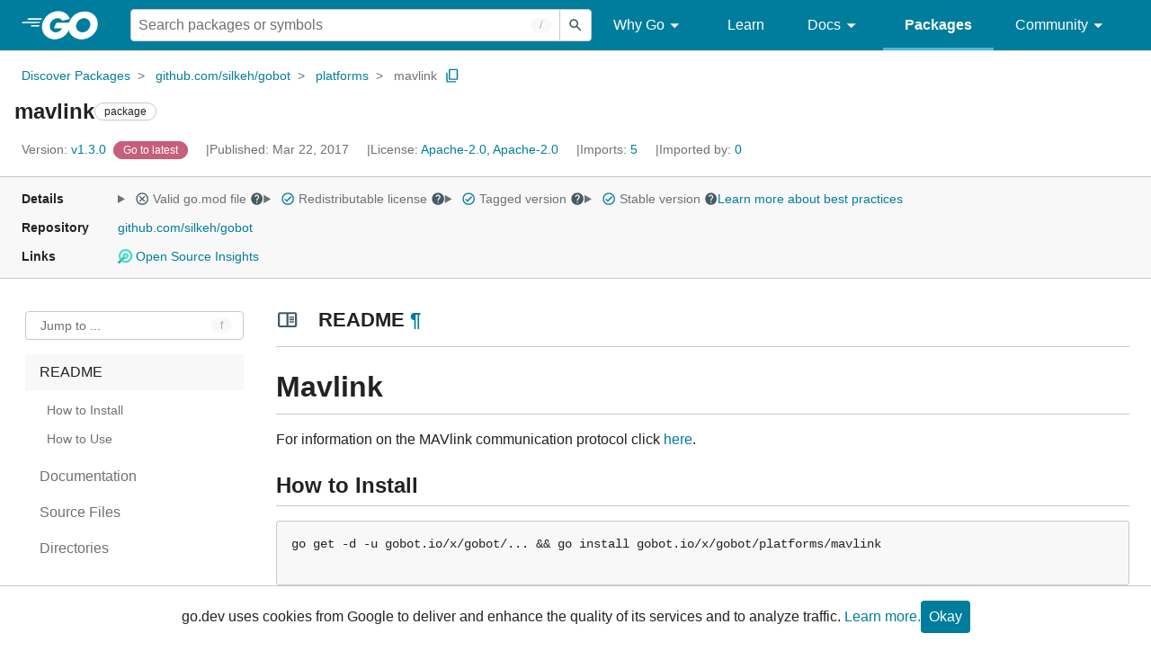

--- FILE ---
content_type: text/html; charset=utf-8
request_url: https://pkg.go.dev/github.com/silkeh/gobot@v1.3.0/platforms/mavlink
body_size: 74382
content:


<!DOCTYPE html>
<html lang="en" data-layout="responsive" data-local="">
  <head>
    
    <script>
      window.addEventListener('error', window.__err=function f(e){f.p=f.p||[];f.p.push(e)});
    </script>
    <script>
      (function() {
        const theme = document.cookie.match(/prefers-color-scheme=(light|dark|auto)/)?.[1]
        if (theme) {
          document.querySelector('html').setAttribute('data-theme', theme);
        }
      }())
    </script>
    <meta charset="utf-8">
    <meta http-equiv="X-UA-Compatible" content="IE=edge">
    <meta name="viewport" content="width=device-width, initial-scale=1.0">
    <meta name="Description" content="Package mavlink contains the Gobot adaptor and driver for the MAVlink Communication Protocol.">
    
    <meta class="js-gtmID" data-gtmid="GTM-W8MVQXG">
    <link rel="shortcut icon" href="/static/shared/icon/favicon.ico">
    
  
    <meta name="robots" content="noindex">
  

    <link href="/static/frontend/frontend.min.css?version=prod-frontend-00129-jtc" rel="stylesheet">
    
    <link rel="search" type="application/opensearchdescription+xml" href="/opensearch.xml" title="Go Packages">
    
    
  <title>mavlink package - github.com/silkeh/gobot/platforms/mavlink - Go Packages</title>

    
  <link href="/static/frontend/unit/unit.min.css?version=prod-frontend-00129-jtc" rel="stylesheet">
  
  <link href="/static/frontend/unit/main/main.min.css?version=prod-frontend-00129-jtc" rel="stylesheet">


  </head>
  <body>
    
    <script>
      function loadScript(src, mod = true) {
        let s = document.createElement('script');
        s.src = src;
        if (mod) {
          s.type = 'module';
          s.async = true;
          s.defer = true
        }
        document.head.appendChild(s);
      }
      loadScript("/third_party/dialog-polyfill/dialog-polyfill.js", false)
      loadScript("/static/frontend/frontend.js");
    </script>
    
  <header class="go-Header go-Header--full js-siteHeader">
    <div class="go-Header-inner go-Header-inner--dark">
      <nav class="go-Header-nav">
        <a href="https://go.dev/" class="js-headerLogo" data-gtmc="nav link"
            data-test-id="go-header-logo-link" role="heading" aria-level="1">
          <img class="go-Header-logo" src="/static/shared/logo/go-white.svg" alt="Go">
        </a>
         <div class="skip-navigation-wrapper">
            <a class="skip-to-content-link" aria-label="Skip to main content" href="#main-content"> Skip to Main Content </a>
          </div>
        <div class="go-Header-rightContent">
          
<div class="go-SearchForm js-searchForm">
  <form
    class="go-InputGroup go-ShortcutKey go-SearchForm-form"
    action="/search"
    data-shortcut="/"
    data-shortcut-alt="search"
    data-gtmc="search form"
    aria-label="Search for a package"
    role="search"
  >
    <input name="q" class="go-Input js-searchFocus" aria-label="Search for a package" type="search"
        autocapitalize="off" autocomplete="off" autocorrect="off" spellcheck="false"
        placeholder="Search packages or symbols"
        value="" />
    <input name="m" value="" hidden>
    <button class="go-Button go-Button--inverted" aria-label="Submit search">
      <img
        class="go-Icon"
        height="24"
        width="24"
        src="/static/shared/icon/search_gm_grey_24dp.svg"
        alt=""
      />
    </button>
  </form>
  <button class="go-SearchForm-expandSearch js-expandSearch" data-gtmc="nav button"
      aria-label="Open search" data-test-id="expand-search">
    <img class="go-Icon go-Icon--inverted" height="24" width="24"
        src="/static/shared/icon/search_gm_grey_24dp.svg" alt="">

  </button>
</div>

          <ul class="go-Header-menu">
            <li class="go-Header-menuItem">
              <a class="js-desktop-menu-hover" href="#" data-gtmc="nav link">
                Why Go
                <img class="go-Icon" height="24" width="24" src="/static/shared/icon/arrow_drop_down_gm_grey_24dp.svg" alt="submenu dropdown icon">
              </a>
              <ul class="go-Header-submenu go-Header-submenu--why js-desktop-submenu-hover" aria-label="submenu">
                  <li class="go-Header-submenuItem">
                    <div>
                      <a href="https://go.dev/solutions#case-studies">
                        <span>Case Studies</span>
                      </a>
                    </div>
                    <p>Common problems companies solve with Go</p>
                  </li>
                  <li class="go-Header-submenuItem">
                    <div>
                      <a href="https://go.dev/solutions#use-cases">
                        <span>Use Cases</span>
                      </a>
                    </div>
                    <p>Stories about how and why companies use Go</p>
                  </li>
                  <li class="go-Header-submenuItem">
                    <div>
                      <a href="https://go.dev/security/">
                        <span>Security</span>
                      </a>
                    </div>
                    <p>How Go can help keep you secure by default</p>
                  </li>
              </ul>
            </li>
            <li class="go-Header-menuItem">
              <a href="https://go.dev/learn/" data-gtmc="nav link">Learn</a>
            </li>
            <li class="go-Header-menuItem">
              <a class="js-desktop-menu-hover" href="#" data-gtmc="nav link">
                Docs
                <img class="go-Icon" height="24" width="24" src="/static/shared/icon/arrow_drop_down_gm_grey_24dp.svg" alt="submenu dropdown icon">
              </a>
              <ul class="go-Header-submenu go-Header-submenu--docs js-desktop-submenu-hover" aria-label="submenu">
                <li class="go-Header-submenuItem">
                  <div>
                    <a href="https://go.dev/doc/effective_go">
                      <span>Effective Go</span>
                    </a>
                  </div>
                  <p>Tips for writing clear, performant, and idiomatic Go code</p>
                </li>
                <li class="go-Header-submenuItem">
                  <div>
                    <a href="https://go.dev/doc/">
                      <span>Go User Manual</span>
                    </a>
                  </div>
                  <p>A complete introduction to building software with Go</p>
                </li>
                <li class="go-Header-submenuItem">
                  <div>
                    <a href="https://pkg.go.dev/std">
                      <span>Standard library</span>
                    </a>
                  </div>
                  <p>Reference documentation for Go's standard library</p>
                </li>
                <li class="go-Header-submenuItem">
                  <div>
                    <a href="https://go.dev/doc/devel/release">
                      <span>Release Notes</span>
                    </a>
                  </div>
                  <p>Learn what's new in each Go release</p>
                </li>
              </ul>
            </li>
            <li class="go-Header-menuItem go-Header-menuItem--active">
              <a href="/" data-gtmc="nav link">Packages</a>
            </li>
            <li class="go-Header-menuItem">
              <a class="js-desktop-menu-hover" href="#" data-gtmc="nav link">
                Community
                <img class="go-Icon" height="24" width="24" src="/static/shared/icon/arrow_drop_down_gm_grey_24dp.svg" alt="submenu dropdown icon">
              </a>
              <ul class="go-Header-submenu go-Header-submenu--community js-desktop-submenu-hover" aria-label="submenu">
                <li class="go-Header-submenuItem">
                  <div>
                    <a href="https://go.dev/talks/">
                      <span>Recorded Talks</span>
                    </a>
                  </div>
                  <p>Videos from prior events</p>
                </li>
                <li class="go-Header-submenuItem">
                  <div>
                    <a href="https://www.meetup.com/pro/go">
                      <span>Meetups</span>
                      <i class="material-icons">
                        <img class="go-Icon" height="24" width="24"
                            src="/static/shared/icon/launch_gm_grey_24dp.svg" alt="">
                      </i>
                    </a>
                  </div>
                  <p>Meet other local Go developers</p>
                </li>
                <li class="go-Header-submenuItem">
                  <div>
                    <a href="https://github.com/golang/go/wiki/Conferences">
                      <span>Conferences</span>
                      <i class="material-icons">
                        <img class="go-Icon" height="24" width="24"
                            src="/static/shared/icon/launch_gm_grey_24dp.svg" alt="">
                      </i>
                    </a>
                  </div>
                  <p>Learn and network with Go developers from around the world</p>
                </li>
                <li class="go-Header-submenuItem">
                  <div>
                    <a href="https://go.dev/blog">
                      <span>Go blog</span>
                    </a>
                  </div>
                  <p>The Go project's official blog.</p>
                </li>
                <li class="go-Header-submenuItem">
                  <div>
                    <a href="https://go.dev/help">
                      <span>Go project</span>
                    </a>
                  </div>
                  <p>Get help and stay informed from Go</p>
                </li>
                <li class="go-Header-submenuItem">
                  <div>
                    Get connected
                  </div>
                  <p></p>
                  <div class="go-Header-socialIcons">
                      <a
                        class="go-Header-socialIcon"
                        aria-label="Get connected with google-groups (Opens in new window)"
                        title="Get connected with google-groups (Opens in new window)"
                        href="https://groups.google.com/g/golang-nuts">
                        <img src="/static/shared/logo/social/google-groups.svg" />
                      </a>
                      <a
                        class="go-Header-socialIcon"
                        aria-label="Get connected with github (Opens in new window)"
                        title="Get connected with github (Opens in new window)"
                        href="https://github.com/golang">
                        <img src="/static/shared/logo/social/github.svg" />
                      </a>
                      <a
                        class="go-Header-socialIcon"
                        aria-label="Get connected with twitter (Opens in new window)"
                        title="Get connected with twitter (Opens in new window)"
                        href="https://twitter.com/golang">
                        <img src="/static/shared/logo/social/twitter.svg" />
                      </a>
                      <a
                        class="go-Header-socialIcon"
                        aria-label="Get connected with reddit (Opens in new window)"
                        title="Get connected with reddit (Opens in new window)"
                        href="https://www.reddit.com/r/golang/">
                        <img src="/static/shared/logo/social/reddit.svg" />
                      </a>
                      <a
                        class="go-Header-socialIcon"
                        aria-label="Get connected with slack (Opens in new window)"
                        title="Get connected with slack (Opens in new window)"
                        href="https://invite.slack.golangbridge.org/">
                        <img src="/static/shared/logo/social/slack.svg" />
                      </a>
                      <a
                        class="go-Header-socialIcon"
                        aria-label="Get connected with stack-overflow (Opens in new window)"
                        title=""
                        href="https://stackoverflow.com/collectives/go">
                        <img src="/static/shared/logo/social/stack-overflow.svg" />
                      </a>
                  </div>
                </li>
              </ul>
            </li>
          </ul>
          <button class="go-Header-navOpen js-headerMenuButton go-Header-navOpen--white" data-gtmc="nav button" aria-label="Open navigation">
          </button>
        </div>
      </nav>
    </div>
  </header>
  <aside class="go-NavigationDrawer js-header">
    <nav class="go-NavigationDrawer-nav">
      <div class="go-NavigationDrawer-header">
        <a href="https://go.dev/">
          <img class="go-NavigationDrawer-logo" src="/static/shared/logo/go-blue.svg" alt="Go.">
        </a>
      </div>
      <ul class="go-NavigationDrawer-list">
          <li class="go-NavigationDrawer-listItem js-mobile-subnav-trigger go-NavigationDrawer-hasSubnav">
            <a href="#">
              <span>Why Go</span>
              <i class="material-icons">
                <img class="go-Icon" height="24" width="24"
                  src="/static/shared/icon/navigate_next_gm_grey_24dp.svg" alt="">
              </i>
            </a>

            <div class="go-NavigationDrawer go-NavigationDrawer-submenuItem">
              <div class="go-NavigationDrawer-nav">
                <div class="go-NavigationDrawer-header">
                  <a href="#">
                    <i class="material-icons">
                      <img class="go-Icon" height="24" width="24"
                        src="/static/shared/icon/navigate_before_gm_grey_24dp.svg" alt="">
                      </i>
                      Why Go
                  </a>
                </div>
                <ul class="go-NavigationDrawer-list">
                  <li class="go-NavigationDrawer-listItem">
                    <a href="https://go.dev/solutions#case-studies">
                      Case Studies
                    </a>
                  </li>
                  <li class="go-NavigationDrawer-listItem">
                    <a href="https://go.dev/solutions#use-cases">
                      Use Cases
                    </a>
                  </li>
                  <li class="go-NavigationDrawer-listItem">
                    <a href="https://go.dev/security/">
                      Security
                    </a>
                  </li>
                </ul>
              </div>
            </div>
          </li>
          <li class="go-NavigationDrawer-listItem">
            <a href="https://go.dev/learn/">Learn</a>
          </li>
          <li class="go-NavigationDrawer-listItem js-mobile-subnav-trigger go-NavigationDrawer-hasSubnav">
            <a href="#">
              <span>Docs</span>
              <i class="material-icons">
                <img class="go-Icon" height="24" width="24"
                  src="/static/shared/icon/navigate_next_gm_grey_24dp.svg" alt="">
              </i>
            </a>

            <div class="go-NavigationDrawer go-NavigationDrawer-submenuItem">
              <div class="go-NavigationDrawer-nav">
                <div class="go-NavigationDrawer-header">
                  <a href="#"><i class="material-icons">
                    <img class="go-Icon" height="24" width="24"
                      src="/static/shared/icon/navigate_before_gm_grey_24dp.svg" alt="">
                    </i>
                    Docs
                  </a>
                </div>
                <ul class="go-NavigationDrawer-list">
                  <li class="go-NavigationDrawer-listItem">
                    <a href="https://go.dev/doc/effective_go">
                      Effective Go
                    </a>
                  </li>
                  <li class="go-NavigationDrawer-listItem">
                    <a href="https://go.dev/doc/">
                      Go User Manual
                    </a>
                  </li>
                  <li class="go-NavigationDrawer-listItem">
                    <a href="https://pkg.go.dev/std">
                      Standard library
                    </a>
                  </li>
                  <li class="go-NavigationDrawer-listItem">
                    <a href="https://go.dev/doc/devel/release">
                      Release Notes
                    </a>
                  </li>
                </ul>
              </div>
            </div>
          </li>
          <li class="go-NavigationDrawer-listItem go-NavigationDrawer-listItem--active">
            <a href="/">Packages</a>
          </li>
          <li class="go-NavigationDrawer-listItem js-mobile-subnav-trigger go-NavigationDrawer-hasSubnav">
            <a href="#">
              <span>Community</span>
              <i class="material-icons">
                <img class="go-Icon" height="24" width="24"
                  src="/static/shared/icon/navigate_next_gm_grey_24dp.svg" alt="">
              </i>
            </a>
            <div class="go-NavigationDrawer go-NavigationDrawer-submenuItem">
              <div class="go-NavigationDrawer-nav">
                <div class="go-NavigationDrawer-header">
                  <a href="#">
                    <i class="material-icons">
                      <img class="go-Icon" height="24" width="24"
                        src="/static/shared/icon/navigate_before_gm_grey_24dp.svg" alt="">
                    </i>
                    Community
                  </a>
                </div>
                <ul class="go-NavigationDrawer-list">
                  <li class="go-NavigationDrawer-listItem">
                    <a href="https://go.dev/talks/">
                      Recorded Talks
                    </a>
                  </li>
                  <li class="go-NavigationDrawer-listItem">
                    <a href="https://www.meetup.com/pro/go">
                      Meetups
                      <i class="material-icons">
                      <img class="go-Icon" height="24" width="24"
                          src="/static/shared/icon/launch_gm_grey_24dp.svg" alt="">
                      </i>
                    </a>
                  </li>
                  <li class="go-NavigationDrawer-listItem">
                    <a href="https://github.com/golang/go/wiki/Conferences">
                      Conferences
                      <i class="material-icons">
                        <img class="go-Icon" height="24" width="24" src="/static/shared/icon/launch_gm_grey_24dp.svg" alt="">
                      </i>
                    </a>
                  </li>
                  <li class="go-NavigationDrawer-listItem">
                    <a href="https://go.dev/blog">
                      Go blog
                    </a>
                  </li>
                  <li class="go-NavigationDrawer-listItem">
                    <a href="https://go.dev/help">
                      Go project
                    </a>
                  </li>
                  <li class="go-NavigationDrawer-listItem">
                    <div>Get connected</div>
                    <div class="go-Header-socialIcons">
                        <a class="go-Header-socialIcon" href="https://groups.google.com/g/golang-nuts"><img src="/static/shared/logo/social/google-groups.svg" /></a>
                        <a class="go-Header-socialIcon" href="https://github.com/golang"><img src="/static/shared/logo/social/github.svg" /></a>
                        <a class="go-Header-socialIcon" href="https://twitter.com/golang"><img src="/static/shared/logo/social/twitter.svg" /></a>
                        <a class="go-Header-socialIcon" href="https://www.reddit.com/r/golang/"><img src="/static/shared/logo/social/reddit.svg" /></a>
                        <a class="go-Header-socialIcon" href="https://invite.slack.golangbridge.org/"><img src="/static/shared/logo/social/slack.svg" /></a>
                        <a class="go-Header-socialIcon" href="https://stackoverflow.com/collectives/go"><img src="/static/shared/logo/social/stack-overflow.svg" /></a>
                    </div>
                  </li>
                </ul>
              </div>
            </div>
          </li>
      </ul>
    </nav>
  </aside>
  <div class="go-NavigationDrawer-scrim js-scrim" role="presentation"></div>

    
  <main class="go-Main" id="main-content">
    <div class="go-Main-banner" role="alert"></div>
    <header class="go-Main-header js-mainHeader">
  
  
  <nav class="go-Main-headerBreadcrumb go-Breadcrumb" aria-label="Breadcrumb" data-test-id="UnitHeader-breadcrumb">
    <ol>
      
        
          <li data-test-id="UnitHeader-breadcrumbItem">
            <a href="/" data-gtmc="breadcrumb link">Discover Packages</a>
          </li>
        
          <li data-test-id="UnitHeader-breadcrumbItem">
            <a href="/github.com/silkeh/gobot@v1.3.0" data-gtmc="breadcrumb link">github.com/silkeh/gobot</a>
          </li>
        
          <li data-test-id="UnitHeader-breadcrumbItem">
            <a href="/github.com/silkeh/gobot/platforms@v1.3.0" data-gtmc="breadcrumb link">platforms</a>
          </li>
        
        <li>
          <a href="/github.com/silkeh/gobot@v1.3.0/platforms/mavlink" data-gtmc="breadcrumb link" aria-current="location"
              data-test-id="UnitHeader-breadcrumbCurrent">
            mavlink
          </a>
          
            <button
              class="go-Button go-Button--inline go-Clipboard js-clipboard"
              title="Copy path to clipboard.&#10;&#10;github.com/silkeh/gobot/platforms/mavlink"
              aria-label="Copy Path to Clipboard"
              data-to-copy="github.com/silkeh/gobot/platforms/mavlink"
              data-gtmc="breadcrumbs button"
            >
              <img
                class="go-Icon go-Icon--accented"
                height="24"
                width="24"
                src="/static/shared/icon/content_copy_gm_grey_24dp.svg"
                alt=""
              >
            </button>
          
        
      </li>
    </ol>
  </nav>

  <div class="go-Main-headerContent">
    
  <div class="go-Main-headerTitle js-stickyHeader">
    <a class="go-Main-headerLogo" href="https://go.dev/" aria-hidden="true" tabindex="-1" data-gtmc="header link" aria-label="Link to Go Homepage">
      <img height="78" width="207" src="/static/shared/logo/go-blue.svg" alt="Go">
    </a>
    <h1 class="UnitHeader-titleHeading" data-test-id="UnitHeader-title">mavlink</h1>
    
      <span class="go-Chip go-Chip--inverted">package</span>
    
    
      
        <button
          class="go-Button go-Button--inline go-Clipboard js-clipboard"
          title="Copy path to clipboard.&#10;&#10;github.com/silkeh/gobot/platforms/mavlink"
          aria-label="Copy Path to Clipboard"
          data-to-copy="github.com/silkeh/gobot/platforms/mavlink"
          data-gtmc="title button"
          tabindex="-1"
        >
          <img
            class="go-Icon go-Icon--accented"
            height="24"
            width="24"
            src="/static/shared/icon/content_copy_gm_grey_24dp.svg"
            alt=""
          />
        </button>
      
    
  </div>

    
      
  <div class="go-Main-headerDetails">
    
      
  <span class="go-Main-headerDetailItem" data-test-id="UnitHeader-version">
    <a href="?tab=versions" aria-label="Version: v1.3.0" 
    data-gtmc="header link" aria-describedby="version-description">
      <span class="go-textSubtle" aria-hidden="true">Version: </span>
        v1.3.0
    </a>
    <div class="screen-reader-only" id="version-description" hidden>
      Opens a new window with list of versions in this module.
    </div>
    
    <span class="DetailsHeader-badge--goToLatest" data-test-id="UnitHeader-minorVersionBanner">
      <span class="go-Chip DetailsHeader-span--latest">Latest</span>
      <span class="go-Chip DetailsHeader-span--notAtLatest">
        Latest
        
  <details class="go-Tooltip js-tooltip" data-gtmc="tooltip">
    <summary>
      <img class="go-Icon go-Icon--inverted" height="24" width="24" src="/static/shared/icon/alert_gm_grey_24dp.svg" alt="Warning">
    </summary>
    <p>This package is not in the latest version of its module.</p>
  </details>

      </span>
      <a href="/github.com/silkeh/gobot/platforms/mavlink" aria-label="Go to Latest Version" data-gtmc="header link">
        <span class="go-Chip go-Chip--alert DetailsHeader-span--goToLatest">Go to latest</span>
      </a>
    </span>
  </span>

      
  <span class="go-Main-headerDetailItem" data-test-id="UnitHeader-commitTime">
    Published: Mar 22, 2017
  </span>

      
  <span class="go-Main-headerDetailItem" data-test-id="UnitHeader-licenses">
    License: <a href="/github.com/silkeh/gobot@v1.3.0/platforms/mavlink?tab=licenses" data-test-id="UnitHeader-license" 
        data-gtmc="header link" aria-describedby="license-description">Apache-2.0, Apache-2.0</a>
      
    
  </span>
  <div class="screen-reader-only" id="license-description" hidden>
    Opens a new window with license information.
  </div>

      
        
  <span class="go-Main-headerDetailItem" data-test-id="UnitHeader-imports">
    <a href="/github.com/silkeh/gobot@v1.3.0/platforms/mavlink?tab=imports" aria-label="Imports: 5"
        data-gtmc="header link" aria-describedby="imports-description">
      <span class="go-textSubtle">Imports: </span>5
    </a>
  </span>
  <div class="screen-reader-only" id="imports-description" hidden>
    Opens a new window with list of imports.
  </div>

        
  <span class="go-Main-headerDetailItem" data-test-id="UnitHeader-importedby">
    <a href="/github.com/silkeh/gobot@v1.3.0/platforms/mavlink?tab=importedby" aria-label="Imported By: 0"
        data-gtmc="header link" aria-describedby="importedby-description">
       <span class="go-textSubtle">Imported by: </span>0
    </a>
  </span>
  <div class="screen-reader-only" id="importedby-description" hidden>
    Opens a new window with list of known importers.
  </div>

      
    
  </div>
  
  <div class="UnitHeader-overflowContainer">
    <svg class="UnitHeader-overflowImage" xmlns="http://www.w3.org/2000/svg" height="24" viewBox="0 0 24 24" width="24">
      <path d="M0 0h24v24H0z" fill="none"/>
      <path d="M12 8c1.1 0 2-.9 2-2s-.9-2-2-2-2 .9-2 2 .9 2 2 2zm0 2c-1.1 0-2 .9-2 2s.9 2 2 2 2-.9 2-2-.9-2-2-2zm0 6c-1.1 0-2 .9-2 2s.9 2 2 2 2-.9 2-2-.9-2-2-2z"/>
    </svg>
    <select class="UnitHeader-overflowSelect js-selectNav" tabindex="-1">
      <option value="/">Main</option>
      <option value="/github.com/silkeh/gobot@v1.3.0/platforms/mavlink?tab=versions">
        Versions
      </option>
      <option value="/github.com/silkeh/gobot@v1.3.0/platforms/mavlink?tab=licenses">
        Licenses
      </option>
      
        <option value="/github.com/silkeh/gobot@v1.3.0/platforms/mavlink?tab=imports">
          Imports
        </option>
        <option value="/github.com/silkeh/gobot@v1.3.0/platforms/mavlink?tab=importedby">
          Imported By
        </option>
      
    </select>
  </div>


    
  </div>

</header>
    
      <aside class="go-Main-aside  js-mainAside">
  
  <div class="UnitMeta">
    <h2 class="go-textLabel">Details</h2>
    
  <ul class="UnitMeta-details">
    <li>
      <details class="go-Tooltip js-tooltip" data-gtmc="tooltip">
        <summary class="go-textSubtle">
          
  <img class="go-Icon"
    tabindex="0"
    role="button"src="/static/shared/icon/cancel_gm_grey_24dp.svg" alt="unchecked" aria-label="Missing or invalid file, toggle tooltip"height="24" width="24">

          Valid go.mod file
          <img class="go-Icon" role="button" tabindex="0" src="/static/shared/icon/help_gm_grey_24dp.svg" alt="" aria-label="Toggle go.mod validity tooltip" height="24" width="24">
        </summary>
        <p aria-live="polite" role="tooltip">
          The Go module system was introduced in Go 1.11 and is the official dependency management
          solution for Go.
        </p>
      </details>
    </li>
    <li>
      <details class="go-Tooltip js-tooltip" data-gtmc="tooltip">
        <summary class="go-textSubtle">
          
  <img class="go-Icon go-Icon--accented"
    tabindex="0"
    role="button"src="/static/shared/icon/check_circle_gm_grey_24dp.svg" alt="checked" aria-label="Valid file, toggle tooltip"height="24" width="24">

          Redistributable license
          <img class="go-Icon" role="button" tabindex="0" src="/static/shared/icon/help_gm_grey_24dp.svg" alt="" aria-label="Toggle redistributable help tooltip" height="24" width="24">
        </summary>
        <p aria-live="polite" role="tooltip">
          Redistributable licenses place minimal restrictions on how software can be used,
          modified, and redistributed.
        </p>
      </details>
    </li>
    <li>
      <details class="go-Tooltip js-tooltip" data-gtmc="tooltip">
        <summary class="go-textSubtle">
          
  <img class="go-Icon go-Icon--accented"
    tabindex="0"
    role="button"src="/static/shared/icon/check_circle_gm_grey_24dp.svg" alt="checked" aria-label="Valid file, toggle tooltip"height="24" width="24">

          Tagged version
          <img class="go-Icon" role="button" tabindex="0" src="/static/shared/icon/help_gm_grey_24dp.svg" alt="" aria-label="Toggle tagged version tooltip" height="24" width="24">
        </summary>
        <p aria-live="polite" role="tooltip">Modules with tagged versions give importers more predictable builds.</p>
      </details>
    </li>
    <li>
      <details class="go-Tooltip js-tooltip" data-gtmc="tooltip">
        <summary class="go-textSubtle">
          
  <img class="go-Icon go-Icon--accented"
    tabindex="0"
    role="button"src="/static/shared/icon/check_circle_gm_grey_24dp.svg" alt="checked" aria-label="Valid file, toggle tooltip"height="24" width="24">

          Stable version
          <img class="go-Icon" role="button" tabindex="0" aria-label="Toggle stable version tooltip" src="/static/shared/icon/help_gm_grey_24dp.svg" alt="" height="24" width="24">
        </summary>
        <p aria-live="polite" role="tooltip">When a project reaches major version v1 it is considered stable.</p>
      </details>
    </li>
    <li class="UnitMeta-detailsLearn">
      <a href="/about#best-practices" data-gtmc="meta link">Learn more about best practices</a>
    </li>
  </ul>

    <h2 class="go-textLabel">Repository</h2>
    <div class="UnitMeta-repo">
      
        <a href="https://github.com/silkeh/gobot" title="https://github.com/silkeh/gobot" target="_blank" rel="noopener">
          github.com/silkeh/gobot
        </a>
      
    </div>
    
      <h2 class="go-textLabel" data-test-id="links-heading">Links</h2>
      <ul class="UnitMeta-links">
        
        
          <li>
            <a href="https://deps.dev/go/github.com%2Fsilkeh%2Fgobot/v1.3.0" title="View this module on Open Source Insights"
              target="_blank" rel="noopener" data-test-id="meta-link-depsdev">
              <img class="link-Icon" src="/static/shared/icon/depsdev-logo.svg"
                alt="Open Source Insights Logo" />
              Open Source Insights
            </a>
          </li>
        
        
        
  

        
  

        
  

      </ul>
    
  </div>

</aside>
    
    <nav class="go-Main-nav go-Main-nav--sticky js-mainNav" aria-label="Outline">
  <div class="go-Main-navDesktop">
    
  <div class="UnitOutline-jumpTo">
    <button class="UnitOutline-jumpToInput go-ShortcutKey js-jumpToInput"
        aria-controls="jump-to-modal"
        aria-label="Open Jump to Identifier"
        data-shortcut="f"
        data-shortcut-alt="find"
        data-test-id="jump-to-button" data-gtmc="outline button">
      Jump to ...
    </button>
  </div>
  <ul class="go-Tree js-tree" role="tree" aria-label="Outline">
    
      <li class="js-readmeOutline">
        <a href="#section-readme" data-gtmc="outline link">
          README
        </a>
        
  <ul id="readme-outline">
    
      <li>
        <a href="#readme-how-to-install" data-gtmc="readme outline link">
          How to Install
        </a>
         
      </li>
    
      <li>
        <a href="#readme-how-to-use" data-gtmc="readme outline link">
          How to Use
        </a>
         
      </li>
     
  </ul>

      </li>
    
    
      <li>
        <a href="#section-documentation" data-gtmc="outline link">
          Documentation
        </a>
        
<ul>
  
    <li>
      <a href="#pkg-overview" data-gtmc="doc outline link">Overview</a>
    </li>
  <li class="DocNav-overview">
      <a href="#pkg-index" data-gtmc="doc outline link">
        Index
      </a>
    </li>
    <li class="DocNav-constants">
      <a href="#pkg-constants" data-gtmc="doc outline link">
        Constants
      </a>
    </li>
    <li class="DocNav-variables">
      <a href="#pkg-variables" data-gtmc="doc outline link">
        Variables
      </a>
    </li>
    <li class="DocNav-functions">
      <a href="#pkg-functions" data-gtmc="doc outline link">
        Functions
      </a>
      
    </li>
    <li class="DocNav-types">
      <a href="#pkg-types" data-gtmc="doc outline link">
        Types
      </a>
      <ul>
        
          
          <li>
            <a href="#Adaptor" title="type Adaptor" data-gtmc="doc outline link">
              type Adaptor
            </a>
            
              <ul>
                
                  <li>
                    <a href="#NewAdaptor" title="NewAdaptor(port)"
                        data-gtmc="doc outline link">
                      NewAdaptor(port)
                    </a>
                  </li>
                
                
                  <li>
                    <a href="#Adaptor.Connect" title="(m) Connect()"
                        data-gtmc="doc outline link">
                      (m) Connect()
                    </a>
                  </li>
                
                  <li>
                    <a href="#Adaptor.Finalize" title="(m) Finalize()"
                        data-gtmc="doc outline link">
                      (m) Finalize()
                    </a>
                  </li>
                
                  <li>
                    <a href="#Adaptor.Name" title="(m) Name()"
                        data-gtmc="doc outline link">
                      (m) Name()
                    </a>
                  </li>
                
                  <li>
                    <a href="#Adaptor.Port" title="(m) Port()"
                        data-gtmc="doc outline link">
                      (m) Port()
                    </a>
                  </li>
                
                  <li>
                    <a href="#Adaptor.SetName" title="(m) SetName(n)"
                        data-gtmc="doc outline link">
                      (m) SetName(n)
                    </a>
                  </li>
                
              </ul>
             
          </li>
        
          
          <li>
            <a href="#Driver" title="type Driver" data-gtmc="doc outline link">
              type Driver
            </a>
            
              <ul>
                
                  <li>
                    <a href="#NewDriver" title="NewDriver(a, v)"
                        data-gtmc="doc outline link">
                      NewDriver(a, v)
                    </a>
                  </li>
                
                
                  <li>
                    <a href="#Driver.Connection" title="(m) Connection()"
                        data-gtmc="doc outline link">
                      (m) Connection()
                    </a>
                  </li>
                
                  <li>
                    <a href="#Driver.Halt" title="(m) Halt()"
                        data-gtmc="doc outline link">
                      (m) Halt()
                    </a>
                  </li>
                
                  <li>
                    <a href="#Driver.Name" title="(m) Name()"
                        data-gtmc="doc outline link">
                      (m) Name()
                    </a>
                  </li>
                
                  <li>
                    <a href="#Driver.SendPacket" title="(m) SendPacket(packet)"
                        data-gtmc="doc outline link">
                      (m) SendPacket(packet)
                    </a>
                  </li>
                
                  <li>
                    <a href="#Driver.SetName" title="(m) SetName(n)"
                        data-gtmc="doc outline link">
                      (m) SetName(n)
                    </a>
                  </li>
                
                  <li>
                    <a href="#Driver.Start" title="(m) Start()"
                        data-gtmc="doc outline link">
                      (m) Start()
                    </a>
                  </li>
                
              </ul>
             
          </li>
        
          
          <li>
            <a href="#MavlinkInterface" title="type MavlinkInterface" data-gtmc="doc outline link">
              type MavlinkInterface
            </a>
             
          </li>
         
      </ul>
    </li>
  
  
</ul>

      </li>
    
    
      <li>
        <a href="#section-sourcefiles" data-gtmc="outline link">
          Source Files
        </a>
      </li>
    
    
      <li>
        <a href="#section-directories" data-gtmc="outline link">
          Directories
        </a>
      </li>
    
  </ul>

  </div>
  <div class="go-Main-navMobile js-mainNavMobile">
    <label class="go-Label">
      <select class="go-Select">
        
          <option selected disabled>README</option>
        
      </select>
    </label>
  </div>
</nav>
    <article class="go-Main-article js-mainContent">
  <div class="UnitDetails" data-test-id="UnitDetails" style="display: block;">
    <div class="UnitDetails-content js-unitDetailsContent" data-test-id="UnitDetails-content">
      
        
  <div class="UnitReadme UnitReadme--expanded js-readme">
    <h2 class="UnitReadme-title" id="section-readme">
      <img class="go-Icon" height="24" width="24" src="/static/shared/icon/chrome_reader_mode_gm_grey_24dp.svg" alt="">
      README
      <a class="UnitReadme-idLink" href="#section-readme" title="Go to Readme" aria-label="Go to Readme">¶</a>
    </h2>
    
      <div class="UnitReadme-content" data-test-id="Unit-readmeContent">
        <div class="Overview-readmeContent js-readmeContent"><h3 class="h1" id="readme-mavlink">Mavlink</h3>
<p>For information on the MAVlink communication protocol click <a href="http://qgroundcontrol.org/mavlink/start" rel="nofollow">here</a>.</p>
<h4 class="h2" id="readme-how-to-install">How to Install</h4>
<pre><code>go get -d -u gobot.io/x/gobot/... &amp;&amp; go install gobot.io/x/gobot/platforms/mavlink

</code></pre>
<h4 class="h2" id="readme-how-to-use">How to Use</h4>
<pre><code>package main

import (
	&#34;fmt&#34;

	&#34;gobot.io/x/gobot&#34;
	&#34;gobot.io/x/gobot/platforms/mavlink&#34;
	common &#34;gobot.io/x/gobot/platforms/mavlink/common&#34;
)

func main() {
	adaptor := mavlink.NewAdaptor(&#34;/dev/ttyACM0&#34;)
	iris := mavlink.NewDriver(adaptor)

	work := func() {
		gobot.Once(iris.Event(&#34;packet&#34;), func(data interface{}) {
			packet := data.(*common.MAVLinkPacket)

			dataStream := common.NewRequestDataStream(100,
				packet.SystemID,
				packet.ComponentID,
				4,
				1,
			)
			iris.SendPacket(common.CraftMAVLinkPacket(packet.SystemID,
				packet.ComponentID,
				dataStream,
			))
		})

		gobot.On(iris.Event(&#34;message&#34;), func(data interface{}) {
			if data.(common.MAVLinkMessage).Id() == 30 {
				message := data.(*common.Attitude)
				fmt.Println(&#34;Attitude&#34;)
				fmt.Println(&#34;TIME_BOOT_MS&#34;, message.TIME_BOOT_MS)
				fmt.Println(&#34;ROLL&#34;, message.ROLL)
				fmt.Println(&#34;PITCH&#34;, message.PITCH)
				fmt.Println(&#34;YAW&#34;, message.YAW)
				fmt.Println(&#34;ROLLSPEED&#34;, message.ROLLSPEED)
				fmt.Println(&#34;PITCHSPEED&#34;, message.PITCHSPEED)
				fmt.Println(&#34;YAWSPEED&#34;, message.YAWSPEED)
				fmt.Println(&#34;&#34;)
			}
		})
	}

	robot := gobot.NewRobot(&#34;mavBot&#34;,
		[]gobot.Connection{adaptor},
		[]gobot.Device{iris},
		work,
	)

	robot.Start()
}
</code></pre>
</div>
      </div>
      <button class="UnitReadme-expandLink js-readmeExpand"
          data-test-id="readme-expand" data-gtmc="readme button"
          aria-label="Expand Readme">Expand ▾</button>
      <button class="UnitReadme-collapseLink js-readmeCollapse"
          data-test-id="readme-collapse" data-gtmc="readme button"
          aria-label="Expand Readme">Collapse ▴</button>
    
  </div>

      
      
        
          
  <div class="UnitDoc">
    <h2 class="UnitDoc-title" id="section-documentation">
      <img class="go-Icon" height="24" width="24" src="/static/shared/icon/code_gm_grey_24dp.svg" alt="">
      Documentation
      <a class="UnitDoc-idLink" href="#section-documentation" title="Go to Documentation" aria-label="Go to Documentation">¶</a>
    </h2>
    
  
    
  

    <div class="Documentation js-documentation">
      
        

<div class="Documentation-content js-docContent"> <section class="Documentation-overview">
    <h3 tabindex="-1" id="pkg-overview" class="Documentation-overviewHeader">Overview <a href="#pkg-overview" title="Go to Overview" aria-label="Go to Overview">¶</a></h3>

<p>Package mavlink contains the Gobot adaptor and driver for the MAVlink Communication Protocol.
</p><p>Installing:
</p><pre>go get gobot.io/x/gobot/platforms/mavlink
</pre><p>Example:
</p><pre>package main

import (
	&#34;fmt&#34;

	&#34;gobot.io/x/gobot&#34;
	&#34;gobot.io/x/gobot/platforms/mavlink&#34;
	common &#34;gobot.io/x/gobot/platforms/mavlink/common&#34;
)

func main() {
	adaptor := mavlink.NewAdaptor(&#34;/dev/ttyACM0&#34;)
	iris := mavlink.NewDriver(adaptor)

	work := func() {
		iris.Once(iris.Event(&#34;packet&#34;), func(data interface{}) {
			packet := data.(*common.MAVLinkPacket)

			dataStream := common.NewRequestDataStream(100,
				packet.SystemID,
				packet.ComponentID,
				4,
				1,
			)
			iris.SendPacket(common.CraftMAVLinkPacket(packet.SystemID,
				packet.ComponentID,
				dataStream,
			))
		})

		iris.On(iris.Event(&#34;message&#34;), func(data interface{}) {
			if data.(common.MAVLinkMessage).Id() == 30 {
				message := data.(*common.Attitude)
				fmt.Println(&#34;Attitude&#34;)
				fmt.Println(&#34;TIME_BOOT_MS&#34;, message.TIME_BOOT_MS)
				fmt.Println(&#34;ROLL&#34;, message.ROLL)
				fmt.Println(&#34;PITCH&#34;, message.PITCH)
				fmt.Println(&#34;YAW&#34;, message.YAW)
				fmt.Println(&#34;ROLLSPEED&#34;, message.ROLLSPEED)
				fmt.Println(&#34;PITCHSPEED&#34;, message.PITCHSPEED)
				fmt.Println(&#34;YAWSPEED&#34;, message.YAWSPEED)
				fmt.Println(&#34;&#34;)
			}
		})
	}

	robot := gobot.NewRobot(&#34;mavBot&#34;,
		[]gobot.Connection{adaptor},
		[]gobot.Device{iris},
		work,
	)

	robot.Start()
}
</pre><p>For further information refer to mavlink README:
<a href="https://github.com/hybridgroup/gobot/blob/master/platforms/mavlink/README.md">https://github.com/hybridgroup/gobot/blob/master/platforms/mavlink/README.md</a>
</p>
</section><section class="Documentation-index">
    <h3 id="pkg-index" class="Documentation-indexHeader">Index <a href="#pkg-index" title="Go to Index" aria-label="Go to Index">¶</a></h3>

<ul class="Documentation-indexList">
<li class="Documentation-indexConstants"><a href="#pkg-constants">Constants</a></li>
<li class="Documentation-indexType">
          <a href="#Adaptor">type Adaptor</a></li>
<li><ul class="Documentation-indexTypeFunctions">
<li>
            <a href="#NewAdaptor">func NewAdaptor(port string) *Adaptor</a></li>
</ul></li>
<li><ul class="Documentation-indexTypeMethods">
<li>
            <a href="#Adaptor.Connect">func (m *Adaptor) Connect() (err error)</a></li>
<li>
            <a href="#Adaptor.Finalize">func (m *Adaptor) Finalize() (err error)</a></li>
<li>
            <a href="#Adaptor.Name">func (m *Adaptor) Name() string</a></li>
<li>
            <a href="#Adaptor.Port">func (m *Adaptor) Port() string</a></li>
<li>
            <a href="#Adaptor.SetName">func (m *Adaptor) SetName(n string)</a></li>
</ul></li>
<li class="Documentation-indexType">
          <a href="#Driver">type Driver</a></li>
<li><ul class="Documentation-indexTypeFunctions">
<li>
            <a href="#NewDriver">func NewDriver(a *Adaptor, v ...time.Duration) *Driver</a></li>
</ul></li>
<li><ul class="Documentation-indexTypeMethods">
<li>
            <a href="#Driver.Connection">func (m *Driver) Connection() gobot.Connection</a></li>
<li>
            <a href="#Driver.Halt">func (m *Driver) Halt() (err error)</a></li>
<li>
            <a href="#Driver.Name">func (m *Driver) Name() string</a></li>
<li>
            <a href="#Driver.SendPacket">func (m *Driver) SendPacket(packet *common.MAVLinkPacket) (err error)</a></li>
<li>
            <a href="#Driver.SetName">func (m *Driver) SetName(n string)</a></li>
<li>
            <a href="#Driver.Start">func (m *Driver) Start() error</a></li>
</ul></li>
<li class="Documentation-indexType">
          <a href="#MavlinkInterface">type MavlinkInterface</a></li>
</ul>
</section><h3 tabindex="-1" id="pkg-constants" class="Documentation-constantsHeader">Constants <a href="#pkg-constants" title="Go to Constants" aria-label="Go to Constants">¶</a></h3>

  <section class="Documentation-constants">
    <div class="Documentation-declaration">
      <span class="Documentation-declarationLink"><a class="Documentation-source" href="https://github.com/silkeh/gobot/blob/v1.3.0/platforms/mavlink/mavlink_driver.go#L10">View Source</a></span>
      <pre>const (
<span id="PacketEvent" data-kind="constant">	<span class="comment">// PacketEvent event</span>
</span>	PacketEvent = &#34;packet&#34;
<span id="MessageEvent" data-kind="constant">	<span class="comment">// MessageEvent event</span>
</span>	MessageEvent = &#34;message&#34;
<span id="ErrorIOEvent" data-kind="constant">	<span class="comment">// ErrorIOEEvent event</span>
</span>	ErrorIOEvent = &#34;errorIO&#34;
<span id="ErrorMAVLinkEvent" data-kind="constant">	<span class="comment">// ErrorMAVLinkEvent event</span>
</span>	ErrorMAVLinkEvent = &#34;errorMAVLink&#34;
)</pre>
    </div>
  
</section>

  <h3 tabindex="-1" id="pkg-variables" class="Documentation-variablesHeader">Variables <a href="#pkg-variables" title="Go to Variables" aria-label="Go to Variables">¶</a></h3>

  <section class="Documentation-variables"><p class="Documentation-empty">This section is empty.</p></section>

  <h3 tabindex="-1" id="pkg-functions" class="Documentation-functionsHeader">Functions <a href="#pkg-functions" title="Go to Functions" aria-label="Go to Functions">¶</a></h3>

  <section class="Documentation-functions"><p class="Documentation-empty">This section is empty.</p></section>

  <h3 tabindex="-1" id="pkg-types" class="Documentation-typesHeader">Types <a href="#pkg-types" title="Go to Types" aria-label="Go to Types">¶</a></h3>

  <section class="Documentation-types"><div class="Documentation-type">
      
  
  
    <h4 tabindex="-1" id="Adaptor" data-kind="type" class="Documentation-typeHeader">
      <span>type <a class="Documentation-source" href="https://github.com/silkeh/gobot/blob/v1.3.0/platforms/mavlink/mavlink_adaptor.go#L9">Adaptor</a> <a class="Documentation-idLink" href="#Adaptor" title="Go to Adaptor" aria-label="Go to Adaptor">¶</a></span>
  <span class="Documentation-sinceVersion">
    
      <span class="Documentation-sinceVersionLabel">added in</span>
      <span class="Documentation-sinceVersionVersion">v1.0.0</span>
    
  </span>
</h4>

    
    <div class="Documentation-declaration">
      <pre>type Adaptor struct {
	<span class="comment">// contains filtered or unexported fields</span>
}</pre>
    </div>
  
<div class="Documentation-typeFunc">
    
  
  
    <h4 tabindex="-1" id="NewAdaptor" data-kind="function" class="Documentation-typeFuncHeader">
      <span>func <a class="Documentation-source" href="https://github.com/silkeh/gobot/blob/v1.3.0/platforms/mavlink/mavlink_adaptor.go#L17">NewAdaptor</a> <a class="Documentation-idLink" href="#NewAdaptor" title="Go to NewAdaptor" aria-label="Go to NewAdaptor">¶</a></span>
  <span class="Documentation-sinceVersion">
    
      <span class="Documentation-sinceVersionLabel">added in</span>
      <span class="Documentation-sinceVersionVersion">v1.0.0</span>
    
  </span>
</h4>

    
    <div class="Documentation-declaration">
      <pre>func NewAdaptor(port <a href="/builtin#string">string</a>) *<a href="#Adaptor">Adaptor</a></pre>
    </div>
  <p>NewAdaptor creates a new mavlink adaptor with specified port
</p>

  

  </div><div class="Documentation-typeMethod">
    
  
  
    <h4 tabindex="-1" id="Adaptor.Connect" data-kind="method" class="Documentation-typeMethodHeader">
      <span>func (*Adaptor) <a class="Documentation-source" href="https://github.com/silkeh/gobot/blob/v1.3.0/platforms/mavlink/mavlink_adaptor.go#L32">Connect</a> <a class="Documentation-idLink" href="#Adaptor.Connect" title="Go to Adaptor.Connect" aria-label="Go to Adaptor.Connect">¶</a></span>
  <span class="Documentation-sinceVersion">
    
      <span class="Documentation-sinceVersionLabel">added in</span>
      <span class="Documentation-sinceVersionVersion">v1.0.0</span>
    
  </span>
</h4>

    
    <div class="Documentation-declaration">
      <pre>func (m *<a href="#Adaptor">Adaptor</a>) Connect() (err <a href="/builtin#error">error</a>)</pre>
    </div>
  <p>Connect returns true if connection to device is successful
</p>

  

  </div><div class="Documentation-typeMethod">
    
  
  
    <h4 tabindex="-1" id="Adaptor.Finalize" data-kind="method" class="Documentation-typeMethodHeader">
      <span>func (*Adaptor) <a class="Documentation-source" href="https://github.com/silkeh/gobot/blob/v1.3.0/platforms/mavlink/mavlink_adaptor.go#L42">Finalize</a> <a class="Documentation-idLink" href="#Adaptor.Finalize" title="Go to Adaptor.Finalize" aria-label="Go to Adaptor.Finalize">¶</a></span>
  <span class="Documentation-sinceVersion">
    
      <span class="Documentation-sinceVersionLabel">added in</span>
      <span class="Documentation-sinceVersionVersion">v1.0.0</span>
    
  </span>
</h4>

    
    <div class="Documentation-declaration">
      <pre>func (m *<a href="#Adaptor">Adaptor</a>) Finalize() (err <a href="/builtin#error">error</a>)</pre>
    </div>
  <p>Finalize returns true if connection to devices is closed successfully
</p>

  

  </div><div class="Documentation-typeMethod">
    
  
  
    <h4 tabindex="-1" id="Adaptor.Name" data-kind="method" class="Documentation-typeMethodHeader">
      <span>func (*Adaptor) <a class="Documentation-source" href="https://github.com/silkeh/gobot/blob/v1.3.0/platforms/mavlink/mavlink_adaptor.go#L27">Name</a> <a class="Documentation-idLink" href="#Adaptor.Name" title="Go to Adaptor.Name" aria-label="Go to Adaptor.Name">¶</a></span>
  <span class="Documentation-sinceVersion">
    
      <span class="Documentation-sinceVersionLabel">added in</span>
      <span class="Documentation-sinceVersionVersion">v1.0.0</span>
    
  </span>
</h4>

    
    <div class="Documentation-declaration">
      <pre>func (m *<a href="#Adaptor">Adaptor</a>) Name() <a href="/builtin#string">string</a></pre>
    </div>
  

  

  </div><div class="Documentation-typeMethod">
    
  
  
    <h4 tabindex="-1" id="Adaptor.Port" data-kind="method" class="Documentation-typeMethodHeader">
      <span>func (*Adaptor) <a class="Documentation-source" href="https://github.com/silkeh/gobot/blob/v1.3.0/platforms/mavlink/mavlink_adaptor.go#L29">Port</a> <a class="Documentation-idLink" href="#Adaptor.Port" title="Go to Adaptor.Port" aria-label="Go to Adaptor.Port">¶</a></span>
  <span class="Documentation-sinceVersion">
    
      <span class="Documentation-sinceVersionLabel">added in</span>
      <span class="Documentation-sinceVersionVersion">v1.0.0</span>
    
  </span>
</h4>

    
    <div class="Documentation-declaration">
      <pre>func (m *<a href="#Adaptor">Adaptor</a>) Port() <a href="/builtin#string">string</a></pre>
    </div>
  

  

  </div><div class="Documentation-typeMethod">
    
  
  
    <h4 tabindex="-1" id="Adaptor.SetName" data-kind="method" class="Documentation-typeMethodHeader">
      <span>func (*Adaptor) <a class="Documentation-source" href="https://github.com/silkeh/gobot/blob/v1.3.0/platforms/mavlink/mavlink_adaptor.go#L28">SetName</a> <a class="Documentation-idLink" href="#Adaptor.SetName" title="Go to Adaptor.SetName" aria-label="Go to Adaptor.SetName">¶</a></span>
  <span class="Documentation-sinceVersion">
    
      <span class="Documentation-sinceVersionLabel">added in</span>
      <span class="Documentation-sinceVersionVersion">v1.0.0</span>
    
  </span>
</h4>

    
    <div class="Documentation-declaration">
      <pre>func (m *<a href="#Adaptor">Adaptor</a>) SetName(n <a href="/builtin#string">string</a>)</pre>
    </div>
  

  

  </div>
  

    </div><div class="Documentation-type">
      
  
  
    <h4 tabindex="-1" id="Driver" data-kind="type" class="Documentation-typeHeader">
      <span>type <a class="Documentation-source" href="https://github.com/silkeh/gobot/blob/v1.3.0/platforms/mavlink/mavlink_driver.go#L21">Driver</a> <a class="Documentation-idLink" href="#Driver" title="Go to Driver" aria-label="Go to Driver">¶</a></span>
  <span class="Documentation-sinceVersion">
    
      <span class="Documentation-sinceVersionLabel">added in</span>
      <span class="Documentation-sinceVersionVersion">v1.0.0</span>
    
  </span>
</h4>

    
    <div class="Documentation-declaration">
      <pre>type Driver struct {
<span id="Driver.Eventer" data-kind="field">	<a href="/gobot.io/x/gobot">gobot</a>.<a href="/gobot.io/x/gobot#Eventer">Eventer</a>
</span>	<span class="comment">// contains filtered or unexported fields</span>
}</pre>
    </div>
  
<div class="Documentation-typeFunc">
    
  
  
    <h4 tabindex="-1" id="NewDriver" data-kind="function" class="Documentation-typeFuncHeader">
      <span>func <a class="Documentation-source" href="https://github.com/silkeh/gobot/blob/v1.3.0/platforms/mavlink/mavlink_driver.go#L36">NewDriver</a> <a class="Documentation-idLink" href="#NewDriver" title="Go to NewDriver" aria-label="Go to NewDriver">¶</a></span>
  <span class="Documentation-sinceVersion">
    
      <span class="Documentation-sinceVersionLabel">added in</span>
      <span class="Documentation-sinceVersionVersion">v1.0.0</span>
    
  </span>
</h4>

    
    <div class="Documentation-declaration">
      <pre>func NewDriver(a *<a href="#Adaptor">Adaptor</a>, v ...<a href="/time">time</a>.<a href="/time#Duration">Duration</a>) *<a href="#Driver">Driver</a></pre>
    </div>
  <p>NewDriver creates a new mavlink driver.
</p><p>It add the following events:
</p><pre>&#34;packet&#34; - triggered when a new packet is read
&#34;message&#34; - triggered when a new valid message is processed
</pre>

  

  </div><div class="Documentation-typeMethod">
    
  
  
    <h4 tabindex="-1" id="Driver.Connection" data-kind="method" class="Documentation-typeMethodHeader">
      <span>func (*Driver) <a class="Documentation-source" href="https://github.com/silkeh/gobot/blob/v1.3.0/platforms/mavlink/mavlink_driver.go#L56">Connection</a> <a class="Documentation-idLink" href="#Driver.Connection" title="Go to Driver.Connection" aria-label="Go to Driver.Connection">¶</a></span>
  <span class="Documentation-sinceVersion">
    
      <span class="Documentation-sinceVersionLabel">added in</span>
      <span class="Documentation-sinceVersionVersion">v1.0.0</span>
    
  </span>
</h4>

    
    <div class="Documentation-declaration">
      <pre>func (m *<a href="#Driver">Driver</a>) Connection() <a href="/gobot.io/x/gobot">gobot</a>.<a href="/gobot.io/x/gobot#Connection">Connection</a></pre>
    </div>
  

  

  </div><div class="Documentation-typeMethod">
    
  
  
    <h4 tabindex="-1" id="Driver.Halt" data-kind="method" class="Documentation-typeMethodHeader">
      <span>func (*Driver) <a class="Documentation-source" href="https://github.com/silkeh/gobot/blob/v1.3.0/platforms/mavlink/mavlink_driver.go#L89">Halt</a> <a class="Documentation-idLink" href="#Driver.Halt" title="Go to Driver.Halt" aria-label="Go to Driver.Halt">¶</a></span>
  <span class="Documentation-sinceVersion">
    
      <span class="Documentation-sinceVersionLabel">added in</span>
      <span class="Documentation-sinceVersionVersion">v1.0.0</span>
    
  </span>
</h4>

    
    <div class="Documentation-declaration">
      <pre>func (m *<a href="#Driver">Driver</a>) Halt() (err <a href="/builtin#error">error</a>)</pre>
    </div>
  <p>Halt returns true if device is halted successfully
</p>

  

  </div><div class="Documentation-typeMethod">
    
  
  
    <h4 tabindex="-1" id="Driver.Name" data-kind="method" class="Documentation-typeMethodHeader">
      <span>func (*Driver) <a class="Documentation-source" href="https://github.com/silkeh/gobot/blob/v1.3.0/platforms/mavlink/mavlink_driver.go#L57">Name</a> <a class="Documentation-idLink" href="#Driver.Name" title="Go to Driver.Name" aria-label="Go to Driver.Name">¶</a></span>
  <span class="Documentation-sinceVersion">
    
      <span class="Documentation-sinceVersionLabel">added in</span>
      <span class="Documentation-sinceVersionVersion">v1.0.0</span>
    
  </span>
</h4>

    
    <div class="Documentation-declaration">
      <pre>func (m *<a href="#Driver">Driver</a>) Name() <a href="/builtin#string">string</a></pre>
    </div>
  

  

  </div><div class="Documentation-typeMethod">
    
  
  
    <h4 tabindex="-1" id="Driver.SendPacket" data-kind="method" class="Documentation-typeMethodHeader">
      <span>func (*Driver) <a class="Documentation-source" href="https://github.com/silkeh/gobot/blob/v1.3.0/platforms/mavlink/mavlink_driver.go#L92">SendPacket</a> <a class="Documentation-idLink" href="#Driver.SendPacket" title="Go to Driver.SendPacket" aria-label="Go to Driver.SendPacket">¶</a></span>
  <span class="Documentation-sinceVersion">
    
      <span class="Documentation-sinceVersionLabel">added in</span>
      <span class="Documentation-sinceVersionVersion">v1.0.0</span>
    
  </span>
</h4>

    
    <div class="Documentation-declaration">
      <pre>func (m *<a href="#Driver">Driver</a>) SendPacket(packet *<a href="/gobot.io/x/gobot/platforms/mavlink/common">common</a>.<a href="/gobot.io/x/gobot/platforms/mavlink/common#MAVLinkPacket">MAVLinkPacket</a>) (err <a href="/builtin#error">error</a>)</pre>
    </div>
  <p>SendPacket sends a packet to mavlink device
</p>

  

  </div><div class="Documentation-typeMethod">
    
  
  
    <h4 tabindex="-1" id="Driver.SetName" data-kind="method" class="Documentation-typeMethodHeader">
      <span>func (*Driver) <a class="Documentation-source" href="https://github.com/silkeh/gobot/blob/v1.3.0/platforms/mavlink/mavlink_driver.go#L58">SetName</a> <a class="Documentation-idLink" href="#Driver.SetName" title="Go to Driver.SetName" aria-label="Go to Driver.SetName">¶</a></span>
  <span class="Documentation-sinceVersion">
    
      <span class="Documentation-sinceVersionLabel">added in</span>
      <span class="Documentation-sinceVersionVersion">v1.0.0</span>
    
  </span>
</h4>

    
    <div class="Documentation-declaration">
      <pre>func (m *<a href="#Driver">Driver</a>) SetName(n <a href="/builtin#string">string</a>)</pre>
    </div>
  

  

  </div><div class="Documentation-typeMethod">
    
  
  
    <h4 tabindex="-1" id="Driver.Start" data-kind="method" class="Documentation-typeMethodHeader">
      <span>func (*Driver) <a class="Documentation-source" href="https://github.com/silkeh/gobot/blob/v1.3.0/platforms/mavlink/mavlink_driver.go#L67">Start</a> <a class="Documentation-idLink" href="#Driver.Start" title="Go to Driver.Start" aria-label="Go to Driver.Start">¶</a></span>
  <span class="Documentation-sinceVersion">
    
      <span class="Documentation-sinceVersionLabel">added in</span>
      <span class="Documentation-sinceVersionVersion">v1.0.0</span>
    
  </span>
</h4>

    
    <div class="Documentation-declaration">
      <pre>func (m *<a href="#Driver">Driver</a>) Start() <a href="/builtin#error">error</a></pre>
    </div>
  <p>Start begins process to read mavlink packets every m.Interval
and process them
</p>

  

  </div>
  

    </div><div class="Documentation-type">
      
  
  
    <h4 tabindex="-1" id="MavlinkInterface" data-kind="type" class="Documentation-typeHeader">
      <span>type <a class="Documentation-source" href="https://github.com/silkeh/gobot/blob/v1.3.0/platforms/mavlink/mavlink_driver.go#L28">MavlinkInterface</a> <a class="Documentation-idLink" href="#MavlinkInterface" title="Go to MavlinkInterface" aria-label="Go to MavlinkInterface">¶</a></span>
  <span class="Documentation-sinceVersion">
    
  </span>
</h4>

    
    <div class="Documentation-declaration">
      <pre>type MavlinkInterface interface {
}</pre>
    </div>
  

  

    </div></section></div> 







      
    </div>
  </div>

        
      
      
        
  <div class="UnitFiles js-unitFiles">
    <h2 class="UnitFiles-title" id="section-sourcefiles">
      <img class="go-Icon" height="24" width="24" src="/static/shared/icon/insert_drive_file_gm_grey_24dp.svg" alt="">
      Source Files
      <a class="UnitFiles-idLink" href="#section-sourcefiles" title="Go to Source Files" aria-label="Go to Source Files">¶</a>
    </h2><div class="UnitFiles-titleLink">
      <a href="https://github.com/silkeh/gobot/tree/v1.3.0/platforms/mavlink" target="_blank" rel="noopener">View all Source files</a>
    </div><div>
      <ul class="UnitFiles-fileList"><li><a href="https://github.com/silkeh/gobot/blob/v1.3.0/platforms/mavlink/doc.go" target="_blank" rel="noopener" title="doc.go">doc.go</a></li><li><a href="https://github.com/silkeh/gobot/blob/v1.3.0/platforms/mavlink/mavlink_adaptor.go" target="_blank" rel="noopener" title="mavlink_adaptor.go">mavlink_adaptor.go</a></li><li><a href="https://github.com/silkeh/gobot/blob/v1.3.0/platforms/mavlink/mavlink_driver.go" target="_blank" rel="noopener" title="mavlink_driver.go">mavlink_driver.go</a></li></ul>
    </div>
  </div>

      
      
        
  <div class="UnitDirectories js-unitDirectories">
    <h2 class="UnitDirectories-title" id="section-directories">
      <img class="go-Icon" height="24" width="24" src="/static/shared/icon/folder_gm_grey_24dp.svg" alt="">
      Directories
      <a class="UnitDirectories-idLink" href="#section-directories" title="Go to Directories" aria-label="Go to Directories">¶</a>
    </h2>
    <div class="UnitDirectories-toggles">
      <div class="UnitDirectories-toggleButtons">
        <button class="js-showInternalDirectories" data-test-id="internal-directories-toggle"
            data-gtmc="directories button" aria-label="Show Internal Directories">
          Show internal
        </button>
        <button class="js-expandAllDirectories" data-test-id="directories-toggle"
            data-gtmc="directories button" aria-label="Expand All Directories">
          Expand all
        </button>
      </div>
    </div>
    <table class="UnitDirectories-table UnitDirectories-table--tree js-expandableTable"
          data-test-id="UnitDirectories-table">
      <tr class="UnitDirectories-tableHeader UnitDirectories-tableHeader--tree">
        <th>Path</th>
        <th class="UnitDirectories-desktopSynopsis">Synopsis</th>
      </tr>
      
          
  
  <tr
      class="">
    <td data-id="common" data-aria-owns="">
      <div class="UnitDirectories-pathCell">
        <div><a href="/github.com/silkeh/gobot@v1.3.0/platforms/mavlink/common">common</a>
            
          </div>
          <div class="UnitDirectories-mobileSynopsis"></div>
        </div>
      </td>
      <td class="UnitDirectories-desktopSynopsis"></td></tr></tr>

      
    </table>
  </div>

      
    </div>
  </div>
  <div id="showInternal-description" hidden> Click to show internal directories. </div>
  <div id="hideInternal-description" hidden> Click to hide internal directories. </div>
</article>
    <footer class="go-Main-footer"></footer>
  </main>

    
  <footer class="go-Footer">
    
    <div class="go-Footer-links">
      <div class="go-Footer-linkColumn">
        <a href="https://go.dev/solutions" class="go-Footer-link go-Footer-link--primary"
            data-gtmc="footer link">
          Why Go
        </a>
        <a href="https://go.dev/solutions#use-cases" class="go-Footer-link"
            data-gtmc="footer link">
          Use Cases
        </a>
        <a href="https://go.dev/solutions#case-studies" class="go-Footer-link"
            data-gtmc="footer link">
          Case Studies
        </a>
      </div>
      <div class="go-Footer-linkColumn">
        <a href="https://learn.go.dev/" class="go-Footer-link go-Footer-link--primary"
            data-gtmc="footer link">
          Get Started
        </a>
        <a href="https://play.golang.org" class="go-Footer-link" data-gtmc="footer link">
          Playground
        </a>
        <a href="https://tour.golang.org" class="go-Footer-link" data-gtmc="footer link">
          Tour
        </a>
        <a href="https://stackoverflow.com/questions/tagged/go?tab=Newest" class="go-Footer-link"
            data-gtmc="footer link">
          Stack Overflow
        </a>
        <a href="https://go.dev/help" class="go-Footer-link"
            data-gtmc="footer link">
          Help
        </a>
      </div>
      <div class="go-Footer-linkColumn">
        <a href="https://pkg.go.dev" class="go-Footer-link go-Footer-link--primary"
            data-gtmc="footer link">
          Packages
        </a>
        <a href="/std" class="go-Footer-link" data-gtmc="footer link">
          Standard Library
        </a>
        <a href="/golang.org/x" class="go-Footer-link" data-gtmc="footer link">
          Sub-repositories
        </a>
        <a href="https://pkg.go.dev/about" class="go-Footer-link" data-gtmc="footer link">
          About Go Packages
        </a>
      </div>
      <div class="go-Footer-linkColumn">
        <a href="https://go.dev/project" class="go-Footer-link go-Footer-link--primary"
            data-gtmc="footer link">
          About
        </a>
        <a href="https://go.dev/dl/" class="go-Footer-link" data-gtmc="footer link">Download</a>
        <a href="https://go.dev/blog" class="go-Footer-link" data-gtmc="footer link">Blog</a>
        <a href="https://github.com/golang/go/issues" class="go-Footer-link" data-gtmc="footer link">
          Issue Tracker
        </a>
        <a href="https://go.dev/doc/devel/release.html" class="go-Footer-link"
            data-gtmc="footer link">
          Release Notes
        </a>
        <a href="https://go.dev/brand" class="go-Footer-link" data-gtmc="footer link">
          Brand Guidelines
        </a>
        <a href="https://go.dev/conduct" class="go-Footer-link" data-gtmc="footer link">
          Code of Conduct
        </a>
      </div>
      <div class="go-Footer-linkColumn">
        <a href="https://www.twitter.com/golang" class="go-Footer-link go-Footer-link--primary"
            data-gtmc="footer link">
          Connect
        </a>
        <a href="https://www.twitter.com/golang" class="go-Footer-link" data-gtmc="footer link">
          Twitter
        </a>
        <a href="https://github.com/golang" class="go-Footer-link" data-gtmc="footer link">GitHub</a>
        <a href="https://invite.slack.golangbridge.org/" class="go-Footer-link"
            data-gtmc="footer link">
          Slack
        </a>
        <a href="https://reddit.com/r/golang" class="go-Footer-link" data-gtmc="footer link">
          r/golang
        </a>
        <a href="https://www.meetup.com/pro/go" class="go-Footer-link" data-gtmc="footer link">
          Meetup
        </a>
        <a href="https://golangweekly.com/" class="go-Footer-link" data-gtmc="footer link">
          Golang Weekly
        </a>
      </div>
    </div>
    <div class="go-Footer-bottom">
      <img class="go-Footer-gopher"  width="1431" height="901"
          src="/static/shared/gopher/pilot-bust-1431x901.svg" alt="Gopher in flight goggles">
      <ul class="go-Footer-listRow">
        <li class="go-Footer-listItem">
          <a href="https://go.dev/copyright" data-gtmc="footer link">Copyright</a>
        </li>
        <li class="go-Footer-listItem">
          <a href="https://go.dev/tos" data-gtmc="footer link">Terms of Service</a>
        </li>
        <li class="go-Footer-listItem">
          <a href="http://www.google.com/intl/en/policies/privacy/" data-gtmc="footer link"
              target="_blank" rel="noopener">
            Privacy Policy
          </a>
        </li>
        <li class="go-Footer-listItem">
          <a href="https://go.dev/s/pkgsite-feedback" target="_blank" rel="noopener"
              data-gtmc="footer link">
            Report an Issue
          </a>
        </li>
        <li class="go-Footer-listItem">
          <button class="go-Button go-Button--text go-Footer-toggleTheme js-toggleTheme" aria-label="Theme Toggle">
            <img data-value="auto" class="go-Icon go-Icon--inverted" height="24" width="24" src="/static/shared/icon/brightness_6_gm_grey_24dp.svg" alt="System theme">
            <img data-value="dark" class="go-Icon go-Icon--inverted" height="24" width="24" src="/static/shared/icon/brightness_2_gm_grey_24dp.svg" alt="Dark theme">
            <img data-value="light" class="go-Icon go-Icon--inverted" height="24" width="24" src="/static/shared/icon/light_mode_gm_grey_24dp.svg" alt="Light theme">
            <p> Theme Toggle </p>
          </button>
        </li>
        <li class="go-Footer-listItem">
          <button class="go-Button go-Button--text go-Footer-keyboard js-openShortcuts" aria-label="Shorcuts Modal">
            <img class="go-Icon go-Icon--inverted" height="24" width="24" src="/static/shared/icon/keyboard_grey_24dp.svg" alt="">
            <p> Shortcuts Modal </p>
          </button>
        </li>
      </ul>
      <a class="go-Footer-googleLogo" href="https://google.com" target="_blank"rel="noopener"
          data-gtmc="footer link">
        <img class="go-Footer-googleLogoImg" height="24" width="72"
            src="/static/shared/logo/google-white.svg" alt="Google logo">
      </a>
    </div>
  </footer>

    
  <dialog id="jump-to-modal" class="JumpDialog go-Modal go-Modal--md js-modal">
    <form method="dialog" data-gmtc="jump to form" aria-label="Jump to Identifier">
      <div class="Dialog-title go-Modal-header">
        <h2>Jump to</h2>
        <button
          class="go-Button go-Button--inline"
          type="button"
          data-modal-close
          data-gtmc="modal button"
          aria-label="Close"
        >
          <img
            class="go-Icon"
            height="24"
            width="24"
            src="/static/shared/icon/close_gm_grey_24dp.svg"
            alt=""
          />
        </button>
      </div>
      <div class="JumpDialog-filter">
        <input class="JumpDialog-input go-Input" autocomplete="off" type="text">
      </div>
      <div class="JumpDialog-body go-Modal-body">
        <div class="JumpDialog-list"></div>
      </div>
      <div class="go-Modal-actions">
        <button class="go-Button" data-test-id="close-dialog">Close</button>
      </div>
    </form>
  </dialog>

  <dialog class="ShortcutsDialog go-Modal go-Modal--sm js-modal">
    <form method="dialog">
      <div class="go-Modal-header">
        <h2>Keyboard shortcuts</h2>
        <button
          class="go-Button go-Button--inline"
          type="button"
          data-modal-close
          data-gtmc="modal button"
          aria-label="Close"
        >
          <img
            class="go-Icon"
            height="24"
            width="24"
            src="/static/shared/icon/close_gm_grey_24dp.svg"
            alt=""
          />
        </button>
      </div>
      <div class="go-Modal-body">
        <table>
          <tbody>
            <tr><td class="ShortcutsDialog-key">
              <strong>?</strong></td><td> : This menu</td>
            </tr>
            <tr><td class="ShortcutsDialog-key">
              <strong>/</strong></td><td> : Search site</td>
            </tr>
            <tr><td class="ShortcutsDialog-key">
              <strong>f</strong> or <strong>F</strong></td><td> : Jump to</td>
            </tr>
            <tr>
              <td class="ShortcutsDialog-key"><strong>y</strong> or <strong>Y</strong></td>
              <td> : Canonical URL</td>
            </tr>
          </tbody>
        </table>
      </div>
      <div class="go-Modal-actions">
        <button class="go-Button" data-test-id="close-dialog">Close</button>
      </div>
    </form>
  </dialog>

    
      <section class="Cookie-notice js-cookieNotice">
        <div>go.dev uses cookies from Google to deliver and enhance the quality of its services and to
        analyze traffic. <a target=_blank href="https://policies.google.com/technologies/cookies">Learn more.</a></div>
        <div><button class="go-Button">Okay</button></div>
      </section>
    
    
      <script>
        // this will throw if the querySelector can’t find the element
        const gtmId = document.querySelector('.js-gtmID').dataset.gtmid;
        if (!gtmId) {
          throw new Error('Google Tag Manager ID not found');
        }
        loadScript(`https://www.googletagmanager.com/gtm.js?id=${gtmId}`);
      </script>
      <noscript>
        <iframe src="https://www.googletagmanager.com/ns.html?id=GTM-W8MVQXG"
                height="0" width="0" style="display:none;visibility:hidden">
        </iframe>
      </noscript>
    
    
  
  <div class="js-canonicalURLPath" data-canonical-url-path="/github.com/silkeh/gobot@v1.3.0/platforms/mavlink" hidden></div>
  <div class="js-playgroundVars" data-modulepath="github.com/silkeh/gobot" data-version="v1.3.0" hidden></div>
  <script>
    loadScript('/static/frontend/unit/main/main.js')
  </script>

  <script>
    loadScript('/static/frontend/unit/unit.js')
  </script>

  </body>
</html>
